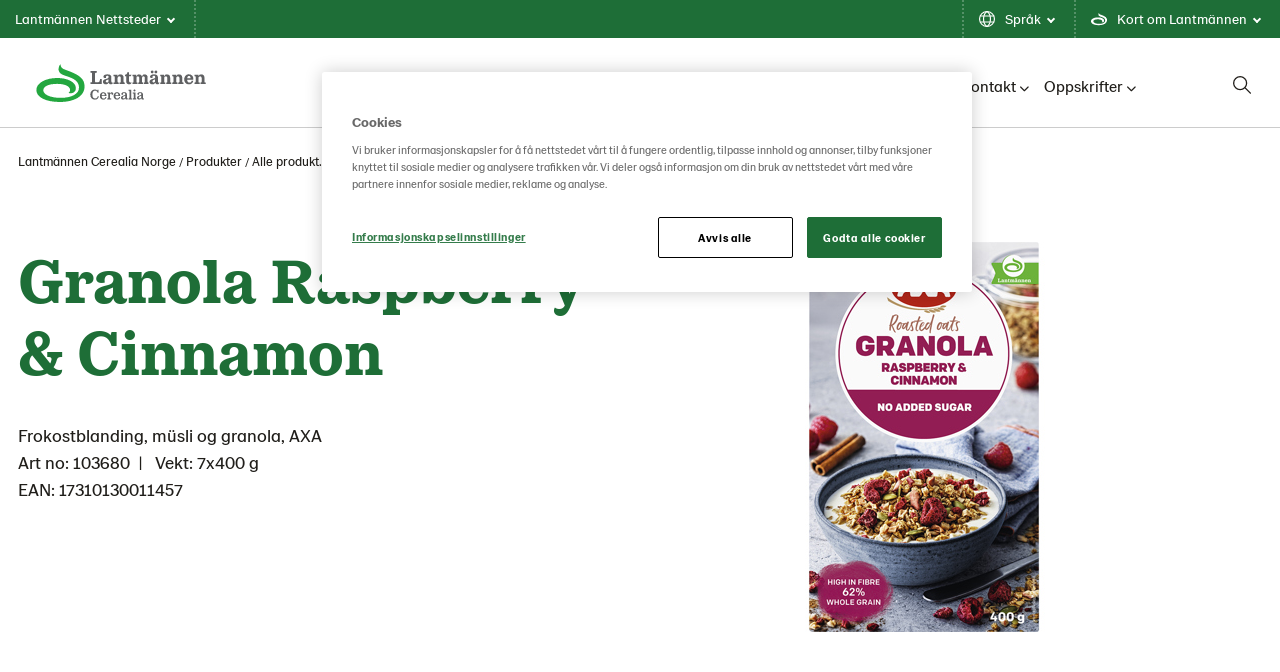

--- FILE ---
content_type: text/html; charset=utf-8
request_url: https://www.lantmannencerealia.no/produkter/alle-produkter/granola-raspberry--cinnamon/
body_size: 12177
content:

<!doctype html>

<!--[if lt IE 8]> <html class="no-js ie7 oldie" lang="no"> <![endif]-->
<!--[if IE 8]> <html class="no-js ie8 oldie" lang="no"> <![endif]-->
<!--[if IE 9]> <html class="no-js ie9 oldie" lang="no"> <![endif]-->
<!--[if gt IE 9]><!-->
<html class="no-js" lang="no">
<!--<![endif]-->
<head>
    <meta http-equiv="X-UA-Compatible" content="IE=edge" />
    <meta charset="utf-8">
    <meta name="viewport" content="width=device-width, initial-scale=1">
    <meta name="description" content="">
    
    <link rel="canonical" href="https://www.lantmannencerealia.no/produkter/alle-produkter/granola-raspberry--cinnamon/" />
    
    <link rel="alternate" href="https://www.lantmannencerealia.no/produkter/alle-produkter/granola-raspberry--cinnamon/" hreflang="no">


    <title>Granola Raspberry &amp; Cinnamon | Lantm&#xE4;nnen Cerealia Norge</title>

    <!-- HeaderIncludes / -->


    <link rel="stylesheet" href="/dist/GreenTheme/main.min.css?v=m4R1j-DznKu49QvKwD06fWeGn5j13GM_mOpUlli7XFA" />




	<script src="https://cdn-ukwest.onetrust.com/scripttemplates/otSDKStub.js"
			data-document-language="true"
			type="text/javascript"
			charset="UTF-8"
			data-domain-script="d3fb4bfb-7390-4398-a7f3-e51ed6a34761"></script>
	<script type="text/javascript">
		function OptanonWrapper() { };
	</script>
        <link rel="icon" href="/globalassets/media/lantmannen-theme/favicon/21/lantmannen.ico" sizes="32x32">
        <link rel="apple-touch-icon-precomposed" sizes="152x152" href="/globalassets/media/lantmannen-theme/favicon/21/lm-favicon-21.png?width=152&height=152&rmode=pad&format=png">
        <link rel="apple-touch-icon-precomposed" sizes="144x144" href="/globalassets/media/lantmannen-theme/favicon/21/lm-favicon-21.png?width=144&height=144&rmode=pad&format=png">
        <link rel="apple-touch-icon-precomposed" sizes="120x120" href="/globalassets/media/lantmannen-theme/favicon/21/lm-favicon-21.png?width=120&height=120&rmode=pad&format=png">
        <link rel="apple-touch-icon-precomposed" sizes="114x114" href="/globalassets/media/lantmannen-theme/favicon/21/lm-favicon-21.png?width=114&height=114&rmode=pad&format=png">
        <link rel="apple-touch-icon-precomposed" sizes="72x72" href="/globalassets/media/lantmannen-theme/favicon/21/lm-favicon-21.png?width=72&height=72&rmode=pad&format=png">
        <link rel="apple-touch-icon-precomposed" href="/globalassets/media/lantmannen-theme/favicon/21/lm-favicon-21.png?width=57&height=57&rmode=pad&format=png">
        <link rel="icon" type="image/png" href="/globalassets/media/lantmannen-theme/favicon/21/lm-favicon-21.png?width=16&height=16&rmode=pad&format=png" sizes="16x16" />
        <link rel="icon" type="image/png" href="/globalassets/media/lantmannen-theme/favicon/21/lm-favicon-21.png?width=32&height=32&rmode=pad&format=png" sizes="32x32" />
        <link rel="icon" type="image/png" href="/globalassets/media/lantmannen-theme/favicon/21/lm-favicon-21.png?width=96&height=96&rmode=pad&format=png" sizes="96x96" />
        <link rel="icon" type="image/png" href="/globalassets/media/lantmannen-theme/favicon/21/lm-favicon-21.png?width=128&height=128&rmode=pad&format=png" sizes="128x128" />
        <link rel="icon" type="image/png" href="/globalassets/media/lantmannen-theme/favicon/21/lm-favicon-21.png?width=196&height=196&rmode=pad&format=png" sizes="196x196" />
        <meta name="msapplication-square70x70logo" content="/globalassets/media/lantmannen-theme/favicon/21/lm-favicon-21.png?width=70&height=70&rmode=pad&format=png" />
        <meta name="msapplication-square150x150logo" content="/globalassets/media/lantmannen-theme/favicon/21/lm-favicon-21.png?width=150&height=150&rmode=pad&format=png" />
        <meta name="msapplication-wide310x150logo" content="/globalassets/media/lantmannen-theme/favicon/21/lm-favicon-21.png?width=310&height=150&rmode=pad&format=png" />
        <meta name="msapplication-square310x310logo" content="/globalassets/media/lantmannen-theme/favicon/21/lm-favicon-21.png?width=310&height=310&rmode=pad&format=png" />

<!-- Facebook Open Graph metadata -->
<meta property="og:title" content="Granola Raspberry & Cinnamon" />
<meta property="og:site_name" content="Lantmännen Cerealia Norge" />
<meta property="og:url" content="https://www.lantmannencerealia.no/produkter/alle-produkter/granola-raspberry--cinnamon/" />
<meta property="og:description" content="" />



<meta property="og:updated_time" content="2023-01-18T13:53:47" />


<meta name="twitter:title" content="Granola Raspberry & Cinnamon" />
<meta name="twitter:description" content="" />

        <script >
            (function (w, d, s, l, i) {
                w[l] = w[l] || [];
                w[l].push({
                    'gtm.start': new Date().getTime(),
                    event: 'gtm.js'
                });
                var f = d.getElementsByTagName(s)[0], j = d.createElement(s), dl = l != 'dataLayer' ? '&l=' + l : '';
                j.async = true;
                j.src = 'https://www.googletagmanager.com/gtm.js?id=' + i + dl;
                f.parentNode.insertBefore(j, f);
            })(window, document, 'script', 'dataLayer', 'GTM-NV95548');
        </script>

    <script defer src=https://unpkg.com/@googlemaps/markerclusterer/dist/index.min.js></script>
    <!-- / HeaderIncludes -->
    <!--[if lt IE 9]>
        <script src="https://cdnjs.cloudflare.com/ajax/libs/html5shiv/3.7/html5shiv.min.js"></script>
        <script src="https://cdnjs.cloudflare.com/ajax/libs/respond.js/1.4.2/respond.min.js"></script>
    <![endif]-->
    
    <script>
!function(T,l,y){var S=T.location,k="script",D="instrumentationKey",C="ingestionendpoint",I="disableExceptionTracking",E="ai.device.",b="toLowerCase",w="crossOrigin",N="POST",e="appInsightsSDK",t=y.name||"appInsights";(y.name||T[e])&&(T[e]=t);var n=T[t]||function(d){var g=!1,f=!1,m={initialize:!0,queue:[],sv:"5",version:2,config:d};function v(e,t){var n={},a="Browser";return n[E+"id"]=a[b](),n[E+"type"]=a,n["ai.operation.name"]=S&&S.pathname||"_unknown_",n["ai.internal.sdkVersion"]="javascript:snippet_"+(m.sv||m.version),{time:function(){var e=new Date;function t(e){var t=""+e;return 1===t.length&&(t="0"+t),t}return e.getUTCFullYear()+"-"+t(1+e.getUTCMonth())+"-"+t(e.getUTCDate())+"T"+t(e.getUTCHours())+":"+t(e.getUTCMinutes())+":"+t(e.getUTCSeconds())+"."+((e.getUTCMilliseconds()/1e3).toFixed(3)+"").slice(2,5)+"Z"}(),iKey:e,name:"Microsoft.ApplicationInsights."+e.replace(/-/g,"")+"."+t,sampleRate:100,tags:n,data:{baseData:{ver:2}}}}var h=d.url||y.src;if(h){function a(e){var t,n,a,i,r,o,s,c,u,p,l;g=!0,m.queue=[],f||(f=!0,t=h,s=function(){var e={},t=d.connectionString;if(t)for(var n=t.split(";"),a=0;a<n.length;a++){var i=n[a].split("=");2===i.length&&(e[i[0][b]()]=i[1])}if(!e[C]){var r=e.endpointsuffix,o=r?e.location:null;e[C]="https://"+(o?o+".":"")+"dc."+(r||"services.visualstudio.com")}return e}(),c=s[D]||d[D]||"",u=s[C],p=u?u+"/v2/track":d.endpointUrl,(l=[]).push((n="SDK LOAD Failure: Failed to load Application Insights SDK script (See stack for details)",a=t,i=p,(o=(r=v(c,"Exception")).data).baseType="ExceptionData",o.baseData.exceptions=[{typeName:"SDKLoadFailed",message:n.replace(/\./g,"-"),hasFullStack:!1,stack:n+"\nSnippet failed to load ["+a+"] -- Telemetry is disabled\nHelp Link: https://go.microsoft.com/fwlink/?linkid=2128109\nHost: "+(S&&S.pathname||"_unknown_")+"\nEndpoint: "+i,parsedStack:[]}],r)),l.push(function(e,t,n,a){var i=v(c,"Message"),r=i.data;r.baseType="MessageData";var o=r.baseData;return o.message='AI (Internal): 99 message:"'+("SDK LOAD Failure: Failed to load Application Insights SDK script (See stack for details) ("+n+")").replace(/\"/g,"")+'"',o.properties={endpoint:a},i}(0,0,t,p)),function(e,t){if(JSON){var n=T.fetch;if(n&&!y.useXhr)n(t,{method:N,body:JSON.stringify(e),mode:"cors"});else if(XMLHttpRequest){var a=new XMLHttpRequest;a.open(N,t),a.setRequestHeader("Content-type","application/json"),a.send(JSON.stringify(e))}}}(l,p))}function i(e,t){f||setTimeout(function(){!t&&m.core||a()},500)}var e=function(){var n=l.createElement(k);n.src=h;var e=y[w];return!e&&""!==e||"undefined"==n[w]||(n[w]=e),n.onload=i,n.onerror=a,n.onreadystatechange=function(e,t){"loaded"!==n.readyState&&"complete"!==n.readyState||i(0,t)},n}();y.ld<0?l.getElementsByTagName("head")[0].appendChild(e):setTimeout(function(){l.getElementsByTagName(k)[0].parentNode.appendChild(e)},y.ld||0)}try{m.cookie=l.cookie}catch(p){}function t(e){for(;e.length;)!function(t){m[t]=function(){var e=arguments;g||m.queue.push(function(){m[t].apply(m,e)})}}(e.pop())}var n="track",r="TrackPage",o="TrackEvent";t([n+"Event",n+"PageView",n+"Exception",n+"Trace",n+"DependencyData",n+"Metric",n+"PageViewPerformance","start"+r,"stop"+r,"start"+o,"stop"+o,"addTelemetryInitializer","setAuthenticatedUserContext","clearAuthenticatedUserContext","flush"]),m.SeverityLevel={Verbose:0,Information:1,Warning:2,Error:3,Critical:4};var s=(d.extensionConfig||{}).ApplicationInsightsAnalytics||{};if(!0!==d[I]&&!0!==s[I]){var c="onerror";t(["_"+c]);var u=T[c];T[c]=function(e,t,n,a,i){var r=u&&u(e,t,n,a,i);return!0!==r&&m["_"+c]({message:e,url:t,lineNumber:n,columnNumber:a,error:i}),r},d.autoExceptionInstrumented=!0}return m}(y.cfg);function a(){y.onInit&&y.onInit(n)}(T[t]=n).queue&&0===n.queue.length?(n.queue.push(a),n.trackPageView({})):a()}(window,document,{src: "https://js.monitor.azure.com/scripts/b/ai.2.gbl.min.js", crossOrigin: "anonymous", cfg: {instrumentationKey: 'b700b6c6-7688-4f89-ba2f-a24fd2968c45', disableCookiesUsage: false }});
</script>

</head>
<body class="green  lang-no ">
    
    <!-- BodyIncludes / -->

        <!-- Google Tag Manager / -->
        <noscript>
                <iframe src="https://www.googletagmanager.com/ns.html?id=GTM-NV95548" height="0" width="0" style="display: none; visibility: hidden"></iframe>
        </noscript>
        <!-- / Google Tag Manager -->
        <!-- Matomo -->
        <script>
            var _paq = window._paq = window._paq || [];
            /* tracker methods like "setCustomDimension" should be called before "trackPageView" */
            _paq.push(['trackPageView']);
            _paq.push(['enableLinkTracking']);
            (function () {
                var u = "https://matomo.lantmannen.com/";
                _paq.push(['setTrackerUrl', u + 'matomo.php']);
                _paq.push(['setSiteId', 122]);
                var d = document, g = d.createElement('script'), s = d.getElementsByTagName('script')[0];
                g.async = true; g.src = u + 'matomo.js'; s.parentNode.insertBefore(g, s);
            })();
        </script>
        <!-- End Matomo Code -->
        <noscript>
            <!-- Matomo Image Tracker-->
            <img referrerpolicy="no-referrer-when-downgrade" src="https://matomo.lantmannen.com/matomo.php?idsite=122&amp;rec=1" style="border:0" alt="" />
            <!-- End Matomo -->
        </noscript>
    <!-- / BodyIncludes -->

    <!-- FoodProduct / -->

    <div class="container-full">
        <header id="header">
            <div class="container">
                <!-- Site Header / -->
                
<div><div>
<div class="lm-gm">
    <div class="lm-gm__linklist">
        <ul class="lm-gm__linklist-items">
            <li class="lm-gm__linklist-item lm-gm__li-browse">
                <a class="lm-gm__li-item-a" role="button" title="browse">
                    Lantm&#xE4;nnen Nettsteder
                    <div class="lm-gm__triangle"></div>
                </a>
            </li>
                <li class="lm-gm__linklist-item">
                        <a class="lm-gm__li-item-a" role="button" title="language">
                            Spr&#xE5;k
                            <div class="lm-gm__triangle"></div>
                        </a>
                </li>

                <li class="lm-gm__linklist-item">
                    <a class="lm-gm__li-item-a" role="button" title="about">
                        Kort om Lantm&#xE4;nnen
                        <div class="lm-gm__triangle"></div>
                    </a>
                </li>   
            
        </ul>
    </div>

    <div class="lm-gm__sub-content-wrapper" style="display:none">
        <div class="lm-gm__browse-content lm-gm__sub-content">
            <p class="browse-content__current-website" data-website-label=":"></p>
            
<div class="lm-gm__browse-wrapper"><div>

<!-- Content / -->
<div id="4990270" class="content">
            <span class="content-title">Lantm&#xE4;nnen</span>
    <div class="content-body">
        



<picture class="image">
    <!--[if IE 9]><video style="display: none;"><![endif]-->
    <source srcset="https://www.lantmannencerealia.com/globalassets/media/lantmannen-theme/icon/lantmannen-corp.svg?width=1180&amp;rmode=min" media="(min-width: 1366px)">
    <source srcset="https://www.lantmannencerealia.com/globalassets/media/lantmannen-theme/icon/lantmannen-corp.svg?width=870&amp;rmode=min" media="(min-width: 768px)">
    <!--[if IE 9]></video><![endif]-->
    <img src="https://www.lantmannencerealia.com/globalassets/media/lantmannen-theme/icon/lantmannen-corp.svg?width=600&rmode=min" loading="lazy" />
</picture>
<div>
<div class="callout callout-websites">
<div class="callout-wrap">
<div class="callout-body">
<div class="callout-text">
<p>Lantm&auml;nnen er et landbrukskooperativ og er ledende i Nord-Europa innenfor jordbruk, maskiner, bioenergi og matvarer.&nbsp;&nbsp;</p>
</div>
</div>
</div>
</div>
</div>
<ul>
<li><a href="https://www.lantmannen.no/" target="_blank" rel="noopener">Lantm&auml;nnen</a></li>
</ul>
    </div>
</div>
<!-- / Content -->
</div><div>

<!-- Content / -->
<div id="4990271" class="content">
            <span class="content-title">Jordbruk</span>
    <div class="content-body">
        



<picture class="image">
    <!--[if IE 9]><video style="display: none;"><![endif]-->
    <source srcset="https://www.lantmannencerealia.com/globalassets/media/lantmannen-theme/icon/div-lantbruk.svg?width=1180&amp;rmode=min" media="(min-width: 1366px)">
    <source srcset="https://www.lantmannencerealia.com/globalassets/media/lantmannen-theme/icon/div-lantbruk.svg?width=870&amp;rmode=min" media="(min-width: 768px)">
    <!--[if IE 9]></video><![endif]-->
    <img src="https://www.lantmannencerealia.com/globalassets/media/lantmannen-theme/icon/div-lantbruk.svg?width=600&rmode=min" loading="lazy" />
</picture>
<p>Landbruksdivisjonen utgj&oslash;r Lantm&auml;nnens kjernevirksomhet, og vi tilbyr produkter og tjenester som fremmer et sterkt og konkurransekraftig jordbruk.</p>
<ul>
<li><a href="https://www.lantmannenlantbrukmaskin.se/" target="_blank" rel="noopener">Lantm&auml;nnen Lantbruk</a></li>
</ul>
    </div>
</div>
<!-- / Content -->
</div><div>

<!-- Content / -->
<div id="4990297" class="content">
            <span class="content-title">Maskiner</span>
    <div class="content-body">
        



<picture class="image">
    <!--[if IE 9]><video style="display: none;"><![endif]-->
    <source srcset="https://www.lantmannencerealia.com/globalassets/media/lantmannen-theme/icon/div-maskin.svg?width=1180&amp;rmode=min" media="(min-width: 1366px)">
    <source srcset="https://www.lantmannencerealia.com/globalassets/media/lantmannen-theme/icon/div-maskin.svg?width=870&amp;rmode=min" media="(min-width: 768px)">
    <!--[if IE 9]></video><![endif]-->
    <img src="https://www.lantmannencerealia.com/globalassets/media/lantmannen-theme/icon/div-maskin.svg?width=600&rmode=min" loading="lazy" />
</picture>
<p>Maskindivisjonen best&aring;r av tre forretningsomr&aring;der: Lantm&auml;nnen Maskin med landbruksmaskiner, Swecon med anleggsmaskiner og Agro Oil med sm&oslash;remidler.</p>
<ul>
<li><a href="https://www.lantmannenlantbrukmaskin.se/maskin/" target="_blank" rel="noopener">Lantm&auml;nnen Maskin</a></li>
</ul>
    </div>
</div>
<!-- / Content -->
</div><div>

<!-- Content / -->
<div id="4990351" class="content">
            <span class="content-title">Energi</span>
    <div class="content-body">
        



<picture class="image">
    <!--[if IE 9]><video style="display: none;"><![endif]-->
    <source srcset="https://www.lantmannencerealia.com/globalassets/media/lantmannen-theme/icon/div-energi.svg?width=1180&amp;rmode=min" media="(min-width: 1366px)">
    <source srcset="https://www.lantmannencerealia.com/globalassets/media/lantmannen-theme/icon/div-energi.svg?width=870&amp;rmode=min" media="(min-width: 768px)">
    <!--[if IE 9]></video><![endif]-->
    <img src="https://www.lantmannencerealia.com/globalassets/media/lantmannen-theme/icon/div-energi.svg?width=600&rmode=min" loading="lazy" />
</picture>
<p>Energidivisjonen er Sveriges st&oslash;rste produsent av bioenergiprodukter.</p>
<ul>
<li><a title="Lantm&auml;nnen Biorefineries" href="https://www.lantmannenbiorefineries.se/" target="_blank" rel="noopener">Lantm&auml;nnen Biorefineries</a></li>
<li><a href="https://www.aspen.no/" target="_blank" rel="noopener">Aspen</a></li>
</ul>
    </div>
</div>
<!-- / Content -->
</div><div>

<!-- Content / -->
<div id="4990357" class="content">
            <span class="content-title">Mat</span>
    <div class="content-body">
        



<picture class="image">
    <!--[if IE 9]><video style="display: none;"><![endif]-->
    <source srcset="https://www.lantmannencerealia.com/globalassets/media/lantmannen-theme/icon/div-livsmedel.svg?width=1180&amp;rmode=min" media="(min-width: 1366px)">
    <source srcset="https://www.lantmannencerealia.com/globalassets/media/lantmannen-theme/icon/div-livsmedel.svg?width=870&amp;rmode=min" media="(min-width: 768px)">
    <!--[if IE 9]></video><![endif]-->
    <img src="https://www.lantmannencerealia.com/globalassets/media/lantmannen-theme/icon/div-livsmedel.svg?width=600&rmode=min" loading="lazy" />
</picture>
<p>Matvaredivisjonen utvikler, prosesserer og markedsf&oslash;rer produkter som omfatter mel, frokostprodukter, pasta, frossent og ferskt br&oslash;d, knekkebr&oslash;d og ferdigmatm&aring;ltider.</p>
<ul>
<li>​<a href="/" target="_blank" rel="noopener">Lantm&auml;nnen Cerealia</a></li>
<li><a href="https://www.lantmannen-unibake.com/?selectedCountry=global" target="_blank" rel="noopener">Lantm&auml;nnen Unibake</a></li>
<li><a href="https://www.scansverige.se/" target="_blank" rel="noopener">Scan Sverige</a></li>
</ul>
    </div>
</div>
<!-- / Content -->
</div></div>
        </div>

        <div class="lm-gm__services-content lm-gm__sub-content">
            

        </div>

        <div class="lm-gm__language-content lm-gm__sub-content" >
                <h2 class="language-content__header">Spr&#xE5;k</h2>
                <div class="language-content__link-wrapper">  
                    <div class="language-content four-column">
                        <div class="language-content__link-item">
                            <a class="language-content__link " href="https://www.lantmannencerealia.dk/">
                                Dansk
                            </a>
                        </div>
                        <div class="language-content__link-item">
                            <a class="language-content__link " href="https://www.lantmannencerealia.com/">
                                English
                            </a>
                        </div>
                        <div class="language-content__link-item">
                            <a class="language-content__link selected" href="/">
                                Norsk
                            </a>
                        </div>
                        <div class="language-content__link-item">
                            <a class="language-content__link " href="https://www.lantmannencerealia.fi/">
                                Suomi
                            </a>
                        </div>
                        <div class="language-content__link-item">
                            <a class="language-content__link " href="https://www.lantmannencerealia.se/">
                                Svenska
                            </a>
                        </div>
                    </div>
                </div>  
        </div>
        
        <div class="lm-gm__about-content lm-gm__sub-content">
            <div class="lm-gm-about__text">
                
<div><div>

<!-- Content / -->
<div id="4990360" class="content">
            <span class="content-title">En stor familie</span>
    <div class="content-body">
        

<p>Lantm&auml;nnen er et landbrukskooperativ basert p&aring; de dype kunnskapene som v&aring;re g&aring;rdbrukere har bygget opp gjennom generasjoner. Sammen arbeider vi for et livskraftig jordbruk. Sammen tar vi ansvar fra jord til bord.</p>
    </div>
</div>
<!-- / Content -->
</div><div>

<!-- Content / -->
<div id="4990361" class="content">
            <span class="content-title">Fra jord til bord</span>
    <div class="content-body">
        

<p>Med utgangspunkt i &aring;keren og virksomheter i verdikjeden fra jord til bord er vi med hele veien fra s&aring;ing og innh&oslash;sting &ndash; til maten p&aring; v&aring;re bord, f&ocirc;r til v&aring;re dyr og klimasmart biobrensel.</p>
    </div>
</div>
<!-- / Content -->
</div><div>

<!-- Content / -->
<div id="4990362" class="content">
            <span class="content-title">Lokalt og globalt</span>
    <div class="content-body">
        

<p>Vi eies av svenske g&aring;rdbrukere og har v&aring;rt grunnlag i Sverige, med &Oslash;stersj&oslash;omr&aring;det som v&aring;rt utvidede hjemmemarked. Vi har et sterkt internasjonalt n&aelig;rv&aelig;r, og uansett land og sted tar vi alltid samme ansvar.</p>
    </div>
</div>
<!-- / Content -->
</div><div>

<!-- Content / -->
<div id="4990363" class="content">
            <span class="content-title">Forskning for fremtiden</span>
    <div class="content-body">
        

<p>Vi driver forskning og satser p&aring; innovasjon for morgendagens landbruk, bioenergi og fremtidens mat. Innovasjon er avgj&oslash;rende for &aring; l&oslash;se dagens og fremtidens utfordringer, og derfor har Lantm&auml;nnen ogs&aring; en egen forskningsstiftelse.</p>
    </div>
</div>
<!-- / Content -->
</div><div>

<!-- Content / -->
<div id="4990364" class="content">
            <span class="content-title">Se etter spiren</span>
    <div class="content-body">
        

<p>Lantm&auml;nnens gr&oslash;nne spire finnes p&aring; v&aring;re forpakninger. Produktene kan v&aelig;re forskjellige, men alle skal kunne f&oslash;le seg trygge p&aring; at vi alltid minimerer p&aring;virkningen p&aring; milj&oslash;et og menneskene. Hvis spiren finnes p&aring; pakken, kan du v&aelig;re sikker p&aring; at det er Bra Mat fra Lantm&auml;nnen.</p>
    </div>
</div>
<!-- / Content -->
</div></div>
            </div>
            <div class="lm-gm-about__animations"></div>
        </div>
    </div>
</div>

<script type="text/javascript">
    window.lmGm = {
        assetsBaseUrl: 'https://www.lantmannencerealia.com'
    };
</script>
</div></div>
                <!-- / Site Header -->
                <section class="section section-columns-3 section-navigation-header">
                    <div class="sh sh__container">
                        <div class="sh sh__logo">
                            
<div class="logo" itemscope="" itemtype="http://schema.org/logo">
    <a class="logo-link" href="/">
        <meta itemprop="logo" content="/globalassets/media/lantmannen-theme/logo-21/cerealia/lm_cerealia_rgb.svg">

            <picture class="logo-image">
                <!--[if IE 9]><video style="display: none;"><![endif]-->
                <source srcset="/globalassets/media/lantmannen-theme/logo-21/cerealia/lm_cerealia_rgb.svg" media="(min-width: 992px)">
                <source srcset="/globalassets/media/lantmannen-theme/logo-21/cerealia/lm_cerealia_rgb.svg" media="(min-width: 768px)">
                <source srcset="/globalassets/media/lantmannen-theme/logo-21/cerealia/lm_cerealia_rgb.svg" media="(min-width: 320px)">
                <!--[if IE 9]></video><![endif]-->
                <img srcset="/globalassets/media/lantmannen-theme/logo-21/cerealia/lm_cerealia_rgb.svg">
            </picture>
    </a>
</div>

                        </div>
                        <div class="sh sh__nav">
                            <div class="navigation navigation--megamenu">
    <ul class="navigation__list">
            <li class="navigation__item ">
                        <a class="menuitem__disabled" href="/for-din-virksomhet/">For din virksomhet</a>
            </li>
            <li class="navigation__item active">
                        <a class="navigation__item-title" href="/produkter/">Produkter<i class="fa-solid fa-chevron-down"></i></a>
                        <div class="navigation__megamenu">
                            <a class="top__link" href="/produkter/">
                                <h2 class="navigation__megamenu-heading">
                                    Produkter
                                    <span class="navigation__megamenu-heading-arrow"></span>
                                </h2>
                                <p class="navigation__item-description">
                                    Vi utvikler v&#xE5;res sortiment med innovasjon, b&#xE6;rekraft og sunnhet som n&#xF8;kkelord. Etter omfattende kvalitetskontroll skaper vi det, som vi hos Lantm&#xE4;nnen kaller god mat.
                                    <span class="callout-inlinelink" href="/produkter/">
                                        Les Mer
                                    </span>
                                </p>
                            </a>
                                <section class="section section-columns-4">
                                    <div class="section-container">

                                                    <div class="section-column section-column-1">
                                                        <a href="/produkter/bageriprodukter/"  class="subitem__link">
                                                            <div class="navigation__item-img-container">
                                                                <img class="navigation__item-img" src="/siteassets/3.-produkter/no/teaser-bakeriprodukter.jpg?width=370&amp;rmode=Crop&amp;height=180" alt="V&#xE5;re Bakeri/Industriprodukter" />

                                                            </div>
                                                            <h3 class="navigation__item-heading">
                                                                Bakeriprodukter
                                                            </h3>
                                                            <small class="navigation__itemdescription">
                                                                <p>For deg som jobber i bakeri, konditori eller industribakeri.</p>
                                                            </small>
                                                        </a>
                                                    </div>
                                                    <div class="section-column section-column-2">
                                                        <a href="/produkter/foodserviceprodukter/"  class="subitem__link">
                                                            <div class="navigation__item-img-container">
                                                                <img class="navigation__item-img" src="/siteassets/3.-produkter/teaser-foodservice-produkter3.jpg?width=370&amp;rmode=Crop&amp;height=180" alt="Foodserviceprodukter" />

                                                            </div>
                                                            <h3 class="navigation__item-heading">
                                                                Foodserviceprodukter
                                                            </h3>
                                                            <small class="navigation__itemdescription">
                                                                <p>For deg som jobber i offentlig sektor, hotell, eller restaurant.</p>
<p>&nbsp;</p>
                                                            </small>
                                                        </a>
                                                    </div>
                                                    <div class="section-column section-column-3">
                                                        <a href="/produkter/aldri-lei-av-pizza/"  class="subitem__link">
                                                            <div class="navigation__item-img-container">
                                                                <img class="navigation__item-img" src="/siteassets/3.-produkter/no/aldri-lei-av-pizza/teaser-pro2.jpg?width=370&amp;rmode=Crop&amp;height=180" alt="Aldri lei av pizza" />

                                                            </div>
                                                            <h3 class="navigation__item-heading">
                                                                Aldri lei av pizza
                                                            </h3>
                                                            <small class="navigation__itemdescription">
                                                                <p>Foodservice tar steget videre med et helt nytt melkonsept! Regal lanserer en serie med 2kg mel for proffbakeren, som gj&oslash;r det enklere &aring; f&aring; det samme resultatet hver gang.<br />For &aring; lese mer om hvordan f&aring; den perfekte pizzabunn hver gang &ndash; les her!</p>
                                                            </small>
                                                        </a>
                                                    </div>

                                            <div class="section-column section-column-4">
                                                <div class="linklist">
                                                    <div class="linklist-title">
                                                        Mer innhold
                                                    </div>
                                                    <ul class="linklist-items">
                                                            <li class="linklist-item">
                                                                <a href="/produkter/best-bakst-hver-gang/" target="">Best Bakst hver gang!</a>
                                                            </li>
                                                            <li class="linklist-item">
                                                                <a href="/produkter/hva-er-pain-paillasse/" target="">Hva er Pain Paillasse&#xAE;?</a>
                                                            </li>
                                                            <li class="linklist-item">
                                                                <a href="/produkter/vare-produktkataloger/" target="">V&#xE5;re produktkataloger</a>
                                                            </li>
                                                            <li class="linklist-item">
                                                                <a href="/produkter/vare-produktkataloger2/" target="">V&#xE5;re produktkataloger(2)</a>
                                                            </li>
                                                    </ul>
                                                </div>
                                            </div>
                                    </div>
                                </section>
                        </div>
            </li>
            <li class="navigation__item ">
                        <a class="navigation__item-title" href="/barekraft/">B&#xE6;rekraft<i class="fa-solid fa-chevron-down"></i></a>
                        <div class="navigation__megamenu">
                            <a class="top__link" href="/barekraft/">
                                <h2 class="navigation__megamenu-heading">
                                    B&#xE6;rekraft
                                    <span class="navigation__megamenu-heading-arrow"></span>
                                </h2>
                                <p class="navigation__item-description">
                                    V&#xE5;re produkter skal ikke bare smake godt og v&#xE6;re bra for din virksomhet. N&#xE5;r du serverer et av v&#xE5;re produkter kan du v&#xE6;re sikker p&#xE5; at det er b&#xE6;rekraftig og sunt, b&#xE5;de for milj&#xF8;et og for dine gjester.
                                    <span class="callout-inlinelink" href="/barekraft/">
                                        Les Mer
                                    </span>
                                </p>
                            </a>
                                <section class="section section-columns-4">
                                    <div class="section-container">

                                                    <div class="section-column section-column-1">
                                                        <a href="/barekraft/sertifikater-moller-og-produksjonsanlegg/"  class="subitem__link">
                                                            <div class="navigation__item-img-container">
                                                                <img class="navigation__item-img" src="/siteassets/4.-hallbarhet/certifikat.jpg?width=370&amp;rmode=Crop&amp;height=180" alt="Sertifikater, m&#xF8;ller og produksjonsanlegg" />

                                                            </div>
                                                            <h3 class="navigation__item-heading">
                                                                Sertifikater
                                                            </h3>
                                                            <small class="navigation__itemdescription">
                                                                <p>I Lantm&auml;nnen Cerealia setter vi matvaresikkerheten f&oslash;rst &ndash; derfor er alle v&aring;re nordiske anlegg BRC- og &Oslash;kosertifisert.</p>
                                                            </small>
                                                        </a>
                                                    </div>
                                                    <div class="section-column section-column-2">
                                                        <a href="/barekraft/science-based-climate-targets/"  class="subitem__link">
                                                            <div class="navigation__item-img-container">
                                                                <img class="navigation__item-img" src="/siteassets/4.-hallbarhet/sbti/teaser-sbti2.jpg?width=370&amp;rmode=Crop&amp;height=180" alt="Science Based Climate Targets" />

                                                            </div>
                                                            <h3 class="navigation__item-heading">
                                                                V&#xE5;re klimam&#xE5;l
                                                            </h3>
                                                            <small class="navigation__itemdescription">
                                                                <p>Hos Lantm&auml;nnen Cerealia er vi avhenginge av &nbsp;b&aelig;rekraftige og sunne g&aring;rder med gode avlinger. Det er derfor en integrert del av v&aring;r virksomhet &aring; kontinuerlig s&oslash;ke &aring; redusere v&aring;r klimap&aring;virkning.</p>
                                                            </small>
                                                        </a>
                                                    </div>

                                    </div>
                                </section>
                        </div>
            </li>
            <li class="navigation__item ">
                        <a class="navigation__item-title" href="/om-lantmannen-cerealia/">Om Lantm&#xE4;nnen Cerealia<i class="fa-solid fa-chevron-down"></i></a>
                        <div class="navigation__megamenu">
                            <a class="top__link" href="/om-lantmannen-cerealia/">
                                <h2 class="navigation__megamenu-heading">
                                    Om Lantm&#xE4;nnen Cerealia
                                    <span class="navigation__megamenu-heading-arrow"></span>
                                </h2>
                                <p class="navigation__item-description">
                                    Lantm&#xE4;nnen Cerealia inng&#xE5;r i Lantm&#xE4;nnen, et jordbrukssamvirke som eies av 17 000 jordbrukere, og med virksomheter i hele verdikjeden fra jord til bord.
                                    <span class="callout-inlinelink" href="/om-lantmannen-cerealia/">
                                        Les Mer
                                    </span>
                                </p>
                            </a>
                                <section class="section section-columns-4">
                                    <div class="section-container">

                                                    <div class="section-column section-column-1">
                                                        <a href="/om-lantmannen-cerealia/var-virksomhet/"  class="subitem__link">
                                                            <div class="navigation__item-img-container">
                                                                <img class="navigation__item-img" src="/siteassets/5.-om-oss/var-verksamhet/teaser-var-varksamhet.jpg?width=370&amp;rmode=Crop&amp;height=180" alt="V&#xE5;r virksomhet" />

                                                            </div>
                                                            <h3 class="navigation__item-heading">
                                                                V&#xE5;r virksomhet
                                                            </h3>
                                                            <small class="navigation__itemdescription">
                                                                <p>I Lantm&auml;nnen Cerealia utvikler, produserer og markedsf&oslash;rer vi et stort sortiment av produkter av h&oslash;y kvalitet, med basis i nordisk korn. Med klassiske varemerker som Regal, AXA og Sopps har vi noen av Norges mest utbredte og popul&aelig;re produkter.</p>
                                                            </small>
                                                        </a>
                                                    </div>
                                                    <div class="section-column section-column-2">
                                                        <a href="/om-lantmannen-cerealia/karriere-hos-lantmannen-cerealia/"  class="subitem__link">
                                                            <div class="navigation__item-img-container">
                                                                <img class="navigation__item-img" src="/siteassets/5.-om-oss/karriar/teaser-karriar2.jpg?width=370&amp;rmode=Crop&amp;height=180" alt="Karriere hos Lantm&#xE4;nnen Cerealia" />

                                                            </div>
                                                            <h3 class="navigation__item-heading">
                                                                Karriere hos Lantm&#xE4;nnen Cerealia
                                                            </h3>
                                                            <small class="navigation__itemdescription">
                                                                <p>Lantm&auml;nnen Cerealia er en ledende nordisk matvarevirksomhet med ansatte innenfor salg, markedsf&oslash;ring og innovasjon, HR og kommunikasjon, vareflyt og finans i Norden og Ukraina.</p>
                                                            </small>
                                                        </a>
                                                    </div>
                                                    <div class="section-column section-column-3">
                                                        <a href="/om-lantmannen-cerealia/vare-varemerker/"  class="subitem__link">
                                                            <div class="navigation__item-img-container">
                                                                <img class="navigation__item-img" src="/siteassets/5.-om-oss/vara-varumarken/banner-cerealia-products-2024.jpg?width=370&amp;rmode=Crop&amp;height=180" alt="V&#xE5;re varemerker" />

                                                            </div>
                                                            <h3 class="navigation__item-heading">
                                                                V&#xE5;re varemerker
                                                            </h3>
                                                            <small class="navigation__itemdescription">
                                                                <p>V&aring;re forbrukervaremerker er velkjente og popul&aelig;re, og de har v&aelig;rt p&aring; markedet lenge i Norge. Mel fra Regal, m&uuml;sli fra AXA og pasta fra Sopps er eksempler p&aring; v&aring;re produkter.</p>
                                                            </small>
                                                        </a>
                                                    </div>

                                            <div class="section-column section-column-4">
                                                <div class="linklist">
                                                    <div class="linklist-title">
                                                        Mer innhold
                                                    </div>
                                                    <ul class="linklist-items">
                                                            <li class="linklist-item">
                                                                <a href="/om-lantmannen-cerealia/her-finnes-vi/" target="">Her finnes vi</a>
                                                            </li>
                                                            <li class="linklist-item">
                                                                <a href="/om-lantmannen-cerealia/var-historie/" target="">V&#xE5;r historie</a>
                                                            </li>
                                                    </ul>
                                                </div>
                                            </div>
                                    </div>
                                </section>
                        </div>
            </li>
            <li class="navigation__item ">
                        <a class="navigation__item-title" href="/kontakt/">Kontakt<i class="fa-solid fa-chevron-down"></i></a>
                        <div class="navigation__megamenu">
                            <a class="top__link" href="/kontakt/">
                                <h2 class="navigation__megamenu-heading">
                                    Kontakt
                                    <span class="navigation__megamenu-heading-arrow"></span>
                                </h2>
                                <p class="navigation__item-description">
                                    Vi vil alltid v&#xE6;re tilgjengelig for deg som vil kontakte oss. Uansett om du er kunde, forbruker eller bare nysgjerrig p&#xE5; virksomheten v&#xE5;r, finner du kontaktopplysninger til oss nedenfor.
                                    <span class="callout-inlinelink" href="/kontakt/">
                                        Les Mer
                                    </span>
                                </p>
                            </a>
                                <section class="section section-columns-4">
                                    <div class="section-container">

                                                    <div class="section-column section-column-1">
                                                        <a href="/kontakt/foodservice/"  class="subitem__link">
                                                            <div class="navigation__item-img-container">
                                                                <img class="navigation__item-img" src="/siteassets/6.-kontakt/teaser-foodservice-kontakt.jpg?width=370&amp;rmode=Crop&amp;height=180" alt="Foodservice" />

                                                            </div>
                                                            <h3 class="navigation__item-heading">
                                                                Kontakt Foodservice
                                                            </h3>
                                                            <small class="navigation__itemdescription">
                                                                <p>Kontakt oss gjerne med sp&oslash;rsm&aring;l om eller &oslash;nsker for v&aring;re storkj&oslash;kkenprodukter eller oppskrifter. Du kan ogs&aring; maile eller ringe v&aring;re selgere, som er tilgjengelig og hjelper deg med stort og sm&aring;tt.</p>
                                                            </small>
                                                        </a>
                                                    </div>
                                                    <div class="section-column section-column-2">
                                                        <a href="/kontakt/kontakt-bakeri/"  class="subitem__link">
                                                            <div class="navigation__item-img-container">
                                                                <img class="navigation__item-img" src="/siteassets/6.-kontakt/teasers-kontakt-bageri.jpg?width=370&amp;rmode=Crop&amp;height=180" alt="Kontakt bakeri" />

                                                            </div>
                                                            <h3 class="navigation__item-heading">
                                                                Kontakt bakeri
                                                            </h3>
                                                            <small class="navigation__itemdescription">
                                                                <p>Kontakte oss gjerne for &aring; legge inn en bestilling eller for &aring; f&aring; mer informasjon.</p>
                                                            </small>
                                                        </a>
                                                    </div>
                                                    <div class="section-column section-column-3">
                                                        <a href="/kontakt/retail/"  class="subitem__link">
                                                            <div class="navigation__item-img-container">
                                                                <img class="navigation__item-img" src="/siteassets/6.-kontakt/retail/teaser-dagligvaruhandel.png?width=370&amp;rmode=Crop&amp;height=180" alt="Retail" />

                                                            </div>
                                                            <h3 class="navigation__item-heading">
                                                                Kontakt Retail
                                                            </h3>
                                                            <small class="navigation__itemdescription">
                                                                <p>Lantm&auml;nnen Cerealias produktportef&oslash;lje best&aring;r av velkjente varemerker, som Regal, Sopps, AXA, Start!, FINN CRISP, GoGreen med flere. Her finner du kontaktopplysninger for &aring; legge inn en ordre eller ta kontakt med v&aring;r forbrukerkontakt.</p>
                                                            </small>
                                                        </a>
                                                    </div>

                                            <div class="section-column section-column-4">
                                                <div class="linklist">
                                                    <div class="linklist-title">
                                                        Mer innhold
                                                    </div>
                                                    <ul class="linklist-items">
                                                            <li class="linklist-item">
                                                                <a href="/kontakt/kontakt-eksport/" target="">Kontakt Eksport</a>
                                                            </li>
                                                            <li class="linklist-item">
                                                                <a href="/kontakt/presse-og-media/" target="">Presse og Media</a>
                                                            </li>
                                                            <li class="linklist-item">
                                                                <a href="/kontakt/sponsring/" target="">Sponsing</a>
                                                            </li>
                                                    </ul>
                                                </div>
                                            </div>
                                    </div>
                                </section>
                        </div>
            </li>
            <li class="navigation__item ">
                        <a class="navigation__item-title" href="/oppskrifter/">Oppskrifter<i class="fa-solid fa-chevron-down"></i></a>
                        <div class="navigation__megamenu">
                            <a class="top__link" href="/oppskrifter/">
                                <h2 class="navigation__megamenu-heading">
                                    V&#xE5;res oppskrifter
                                    <span class="navigation__megamenu-heading-arrow"></span>
                                </h2>
                                <p class="navigation__item-description">
                                    
                                    <span class="callout-inlinelink" href="/oppskrifter/">
                                        Les Mer
                                    </span>
                                </p>
                            </a>
                                <section class="section section-columns-4">
                                    <div class="section-container">

                                                    <div class="section-column section-column-1">
                                                        <a href="/oppskrifter/polsebrod/" class="subitem__link">
                                                            <div class="navigation__item-img-container">
                                                                <img class="navigation__item-img" src="" alt="Oppskrifter" />
                                                                <h3 class="navigation__item-heading">
                                                                    P&#xF8;lsebr&#xF8;d
                                                                </h3>
                                                            </div>
                                                            <small class="navigation__itemdescription">
                                                                
                                                            </small>
                                                            <span class="callout-inlinelink">
                                                                
                                                            </span>
                                                        </a>
                                                    </div>
                                                    <div class="section-column section-column-2">
                                                        <a href="/oppskrifter/epleterte/" class="subitem__link">
                                                            <div class="navigation__item-img-container">
                                                                <img class="navigation__item-img" src="" alt="Oppskrifter" />
                                                                <h3 class="navigation__item-heading">
                                                                    Epleterte
                                                                </h3>
                                                            </div>
                                                            <small class="navigation__itemdescription">
                                                                
                                                            </small>
                                                            <span class="callout-inlinelink">
                                                                
                                                            </span>
                                                        </a>
                                                    </div>
                                                    <div class="section-column section-column-3">
                                                        <a href="/oppskrifter/focaccia-med-pepper-og-oliven/" class="subitem__link">
                                                            <div class="navigation__item-img-container">
                                                                <img class="navigation__item-img" src="" alt="Oppskrifter" />
                                                                <h3 class="navigation__item-heading">
                                                                    Focaccia med pepper og oliven
                                                                </h3>
                                                            </div>
                                                            <small class="navigation__itemdescription">
                                                                
                                                            </small>
                                                            <span class="callout-inlinelink">
                                                                
                                                            </span>
                                                        </a>
                                                    </div>

                                            <div class="section-column section-column-4">
                                                <div class="linklist">
                                                    <div class="linklist-title">
                                                        Mer innhold
                                                    </div>
                                                    <ul class="linklist-items">
                                                            <li class="linklist-item">
                                                                <a href="/oppskrifter/hel-blomkal-med-chermoula/" target="">Hel blomk&#xE5;l med Chermoula</a>
                                                            </li>
                                                            <li class="linklist-item">
                                                                <a href="/oppskrifter/ertedipp-med-pitabrod/" target="">Ertedipp med pitabr&#xF8;d</a>
                                                            </li>
                                                            <li class="linklist-item">
                                                                <a href="/oppskrifter/finn-crisps-med-linsedipp/" target="">FINN CRISPs med Linsedipp</a>
                                                            </li>
                                                            <li class="linklist-item">
                                                                <a href="/oppskrifter/norsk-landbrod/" target="">Norsk Landbr&#xF8;d</a>
                                                            </li>
                                                            <li class="linklist-item">
                                                                <a href="/oppskrifter/steinbaktbrod-med-gresskarkjerner/" target="">Steinbaktbr&#xF8;d med Gresskarkjerner</a>
                                                            </li>
                                                            <li class="linklist-item">
                                                                <a href="/oppskrifter/frobrod/" target="">Fr&#xF8;br&#xF8;d</a>
                                                            </li>
                                                            <li class="linklist-item">
                                                                <a href="/oppskrifter/havrebrod/" target="">Norsk Havrebr&#xF8;d</a>
                                                            </li>
                                                            <li class="linklist-item">
                                                                <a href="/oppskrifter/grove-briks/" target="">Grove Briks</a>
                                                            </li>
                                                            <li class="linklist-item">
                                                                <a href="/oppskrifter/wienerbrod/" target="">Wienerbr&#xF8;d</a>
                                                            </li>
                                                            <li class="linklist-item">
                                                                <a href="/oppskrifter/norsk-grovbrod/" target="">Norsk grovbr&#xF8;d</a>
                                                            </li>
                                                            <li class="linklist-item">
                                                                <a href="/oppskrifter/barnas-brod/" target="">Barnas br&#xF8;d</a>
                                                            </li>
                                                    </ul>
                                                </div>
                                            </div>
                                    </div>
                                </section>
                        </div>
            </li>
    </ul>
</div>

                        </div>
                        <div class="sh sh__searchnav">
                            


<div class="findquery itemscope findquery--navigation" itemtype="http://schema.org/WebSite">
    <meta itemprop="url" content="https://www.lantmannencerealia.com/">
    <form clasS="searchForm" action="/sok/" method="GET" itemprop="potentialAction" itemscope itemtype="http://schema.org/SearchAction">
        <meta itemprop="target" content="/sok/?q={q}" />
            <h2 class="findquery-title">S&#xF8;k</h2>
        <div class="findquery-query">
            <div class="queryInput">
                <input type="text" tabindex="1" placeholder="S&#xF8;k" list="autolist" name="q" autocomplete="off" class="autocomplete findquery-query-input" required itemprop="query-input" />
            </div>
                <button type="button" tabindex="2" title="S&#xF8;k" class="findquery-query-btn"></button>
        </div>
    </form>
</div>
                            <nav class="navigation navigation-hamburger" role="navigation">
                                <a href="javascript:void(0)" class="hamburger-button" id="hamburger-button">
                                    <span class="hamburger-button__title">Meny</span>
                                    <div class="hamburger-button__icon">
                                        <span></span>
                                        <span></span>
                                        <span></span>
                                        <span></span>
                                    </div>
                                </a>
                                <ul class="navigation__list" style="top: 128px; left: 1119px;">
                                    
    <li class="navigation__item navigation__item--1 ">
        <a class="navigation__item-title " href="/for-din-virksomhet/">
            For din virksomhet
        </a>

    </li>
    <li class="navigation__item navigation__item--1 is-selected">
        <a class="navigation__item-title " href="/produkter/">
            Produkter
        </a>
            <a href="#" class="navigation__expand-button">
                <i class="navigation__expand-button-icon"></i>
            </a>
            <ul class="navigation__list--2">
                    <li class="navigation__item navigation__item--2 ">
                        <a class="navigation__item-title " href="/produkter/bageriprodukter/">
                            V&#xE5;re Bakeri/Industriprodukter
                        </a>
                        <ul class="navigation__list--2">

                            
                        </ul>


                    </li>
                    <li class="navigation__item navigation__item--2 ">
                        <a class="navigation__item-title " href="/produkter/foodserviceprodukter/">
                            Foodserviceprodukter
                        </a>
                        <ul class="navigation__list--2">

                            
                        </ul>


                    </li>
                    <li class="navigation__item navigation__item--2 ">
                        <a class="navigation__item-title " href="/produkter/aldri-lei-av-pizza/">
                            Aldri lei av pizza
                        </a>
                        <ul class="navigation__list--2">

                            
                        </ul>


                    </li>
                    <li class="navigation__item navigation__item--2 ">
                        <a class="navigation__item-title " href="/produkter/best-bakst-hver-gang/">
                            Best Bakst hver gang!
                        </a>
                        <ul class="navigation__list--2">

                            
                        </ul>


                    </li>
                    <li class="navigation__item navigation__item--2 ">
                        <a class="navigation__item-title " href="/produkter/hva-er-pain-paillasse/">
                            Hva er Pain Paillasse&#xAE;?
                        </a>
                        <ul class="navigation__list--2">

                            
                        </ul>


                    </li>
                    <li class="navigation__item navigation__item--2 ">
                        <a class="navigation__item-title " href="/produkter/vare-produktkataloger/">
                            V&#xE5;re produktkataloger
                        </a>
                        <ul class="navigation__list--2">

                            
                        </ul>


                    </li>
                    <li class="navigation__item navigation__item--2 ">
                        <a class="navigation__item-title " href="/produkter/vare-produktkataloger2/">
                            V&#xE5;re produktkataloger(2)
                        </a>
                        <ul class="navigation__list--2">

                            
                        </ul>


                    </li>
            </ul>

    </li>
    <li class="navigation__item navigation__item--1 ">
        <a class="navigation__item-title " href="/barekraft/">
            B&#xE6;rekraft
        </a>
            <a href="#" class="navigation__expand-button">
                <i class="navigation__expand-button-icon"></i>
            </a>
            <ul class="navigation__list--2">
                    <li class="navigation__item navigation__item--2 ">
                        <a class="navigation__item-title " href="/barekraft/sertifikater-moller-og-produksjonsanlegg/">
                            Sertifikater, m&#xF8;ller og produksjonsanlegg
                        </a>
                            <a href="#" class="navigation__expand-button">
                                <i class="navigation__expand-button-icon"></i>
                            </a>                        <ul class="navigation__list--2">

                            	                                <li class="navigation__item navigation__item--3 ">
	                                    <a class="navigation__item-title " href="/barekraft/sertifikater-moller-og-produksjonsanlegg/bjuv/">
	                                        Bjuv
	                                    </a>
	                                </li>
	                                <li class="navigation__item navigation__item--3 ">
	                                    <a class="navigation__item-title " href="/barekraft/sertifikater-moller-og-produksjonsanlegg/strangnas/">
	                                        Str&#xE4;ngn&#xE4;s
	                                    </a>
	                                </li>
	                                <li class="navigation__item navigation__item--3 ">
	                                    <a class="navigation__item-title " href="/barekraft/sertifikater-moller-og-produksjonsanlegg/kotka/">
	                                        Kotka
	                                    </a>
	                                </li>
	                                <li class="navigation__item navigation__item--3 ">
	                                    <a class="navigation__item-title " href="/barekraft/sertifikater-moller-og-produksjonsanlegg/malmo/">
	                                        Malm&#xF6;
	                                    </a>
	                                </li>
	                                <li class="navigation__item navigation__item--3 ">
	                                    <a class="navigation__item-title " href="/barekraft/sertifikater-moller-og-produksjonsanlegg/vejle/">
	                                        Vejle
	                                    </a>
	                                </li>
	                                <li class="navigation__item navigation__item--3 ">
	                                    <a class="navigation__item-title " href="/barekraft/sertifikater-moller-og-produksjonsanlegg/jarna/">
	                                        J&#xE4;rna
	                                    </a>
	                                </li>
	                                <li class="navigation__item navigation__item--3 ">
	                                    <a class="navigation__item-title " href="/barekraft/sertifikater-moller-og-produksjonsanlegg/linkoping/">
	                                        Link&#xF6;ping
	                                    </a>
	                                </li>
	                                <li class="navigation__item navigation__item--3 ">
	                                    <a class="navigation__item-title " href="/barekraft/sertifikater-moller-og-produksjonsanlegg/laholm/">
	                                        Laholm
	                                    </a>
	                                </li>
	                                <li class="navigation__item navigation__item--3 ">
	                                    <a class="navigation__item-title " href="/barekraft/sertifikater-moller-og-produksjonsanlegg/oslo/">
	                                        Oslo
	                                    </a>
	                                </li>
	                                <li class="navigation__item navigation__item--3 ">
	                                    <a class="navigation__item-title " href="/barekraft/sertifikater-moller-og-produksjonsanlegg/moss/">
	                                        Moss
	                                    </a>
	                                </li>

                        </ul>


                    </li>
                    <li class="navigation__item navigation__item--2 ">
                        <a class="navigation__item-title " href="/barekraft/science-based-climate-targets/">
                            Science Based Climate Targets
                        </a>
                        <ul class="navigation__list--2">

                            
                        </ul>


                    </li>
            </ul>

    </li>
    <li class="navigation__item navigation__item--1 ">
        <a class="navigation__item-title " href="/om-lantmannen-cerealia/">
            Om Lantm&#xE4;nnen Cerealia
        </a>
            <a href="#" class="navigation__expand-button">
                <i class="navigation__expand-button-icon"></i>
            </a>
            <ul class="navigation__list--2">
                    <li class="navigation__item navigation__item--2 ">
                        <a class="navigation__item-title " href="/om-lantmannen-cerealia/var-virksomhet/">
                            V&#xE5;r virksomhet
                        </a>
                            <a href="#" class="navigation__expand-button">
                                <i class="navigation__expand-button-icon"></i>
                            </a>                        <ul class="navigation__list--2">

                            	                                <li class="navigation__item navigation__item--3 ">
	                                    <a class="navigation__item-title " href="/om-lantmannen-cerealia/var-virksomhet/bakeri/">
	                                        Bakeri
	                                    </a>
	                                </li>
	                                <li class="navigation__item navigation__item--3 ">
	                                    <a class="navigation__item-title " href="/om-lantmannen-cerealia/var-virksomhet/lantmannen-cerealias-ledelsesgruppe/">
	                                        Lantm&#xE4;nnen Cerealias ledelsesgruppe
	                                    </a>
	                                </li>

                        </ul>


                    </li>
                    <li class="navigation__item navigation__item--2 ">
                        <a class="navigation__item-title " href="/om-lantmannen-cerealia/karriere-hos-lantmannen-cerealia/">
                            Karriere hos Lantm&#xE4;nnen Cerealia
                        </a>
                        <ul class="navigation__list--2">

                            
                        </ul>


                    </li>
                    <li class="navigation__item navigation__item--2 ">
                        <a class="navigation__item-title " href="/om-lantmannen-cerealia/vare-varemerker/">
                            V&#xE5;re varemerker
                        </a>
                        <ul class="navigation__list--2">

                            
                        </ul>


                    </li>
                    <li class="navigation__item navigation__item--2 ">
                        <a class="navigation__item-title " href="/om-lantmannen-cerealia/her-finnes-vi/">
                            Her finnes vi
                        </a>
                        <ul class="navigation__list--2">

                            
                        </ul>


                    </li>
                    <li class="navigation__item navigation__item--2 ">
                        <a class="navigation__item-title " href="/om-lantmannen-cerealia/var-historie/">
                            V&#xE5;r historie
                        </a>
                        <ul class="navigation__list--2">

                            
                        </ul>


                    </li>
            </ul>

    </li>
    <li class="navigation__item navigation__item--1 ">
        <a class="navigation__item-title " href="/kontakt/">
            Kontakt
        </a>
            <a href="#" class="navigation__expand-button">
                <i class="navigation__expand-button-icon"></i>
            </a>
            <ul class="navigation__list--2">
                    <li class="navigation__item navigation__item--2 ">
                        <a class="navigation__item-title " href="/kontakt/foodservice/">
                            Foodservice
                        </a>
                            <a href="#" class="navigation__expand-button">
                                <i class="navigation__expand-button-icon"></i>
                            </a>                        <ul class="navigation__list--2">

                            	                                <li class="navigation__item navigation__item--3 ">
	                                    <a class="navigation__item-title " href="/kontakt/foodservice/kontakt-offentlig-sektor/">
	                                        Kontakt Offentlig Sektor
	                                    </a>
	                                </li>
	                                <li class="navigation__item navigation__item--3 ">
	                                    <a class="navigation__item-title " href="/kontakt/foodservice/kontakt-kommersiell/">
	                                        Kontakt kommersiell
	                                    </a>
	                                </li>
	                                <li class="navigation__item navigation__item--3 ">
	                                    <a class="navigation__item-title " href="/kontakt/foodservice/kontakt-grossist-og-industri/">
	                                        Kontakt &#x2013; Grossist og Industri
	                                    </a>
	                                </li>

                        </ul>


                    </li>
                    <li class="navigation__item navigation__item--2 ">
                        <a class="navigation__item-title " href="/kontakt/kontakt-bakeri/">
                            Kontakt bakeri
                        </a>
                            <a href="#" class="navigation__expand-button">
                                <i class="navigation__expand-button-icon"></i>
                            </a>                        <ul class="navigation__list--2">

                            	                                <li class="navigation__item navigation__item--3 ">
	                                    <a class="navigation__item-title " href="/kontakt/kontakt-bakeri/selgere-bakeri/">
	                                        Selgere bakeri
	                                    </a>
	                                </li>
	                                <li class="navigation__item navigation__item--3 ">
	                                    <a class="navigation__item-title " href="/kontakt/kontakt-bakeri/produktutviklere/">
	                                        Produktutviklere
	                                    </a>
	                                </li>

                        </ul>


                    </li>
                    <li class="navigation__item navigation__item--2 ">
                        <a class="navigation__item-title " href="/kontakt/retail/">
                            Retail
                        </a>
                        <ul class="navigation__list--2">

                            
                        </ul>


                    </li>
                    <li class="navigation__item navigation__item--2 ">
                        <a class="navigation__item-title " href="/kontakt/kontakt-eksport/">
                            Kontakt Eksport
                        </a>
                        <ul class="navigation__list--2">

                            
                        </ul>


                    </li>
                    <li class="navigation__item navigation__item--2 ">
                        <a class="navigation__item-title " href="/kontakt/presse-og-media/">
                            Presse og Media
                        </a>
                        <ul class="navigation__list--2">

                            
                        </ul>


                    </li>
                    <li class="navigation__item navigation__item--2 ">
                        <a class="navigation__item-title " href="/kontakt/sponsring/">
                            Sponsing
                        </a>
                        <ul class="navigation__list--2">

                            
                        </ul>


                    </li>
            </ul>

    </li>
    <li class="navigation__item navigation__item--1 ">
        <a class="navigation__item-title " href="/oppskrifter/">
            Oppskrifter
        </a>
            <a href="#" class="navigation__expand-button">
                <i class="navigation__expand-button-icon"></i>
            </a>
            <ul class="navigation__list--2">
                    <li class="navigation__item navigation__item--2 ">
                        <a class="navigation__item-title " href="/oppskrifter/polsebrod/">
                            P&#xF8;lsebr&#xF8;d
                        </a>
                        <ul class="navigation__list--2">

                            
                        </ul>


                    </li>
                    <li class="navigation__item navigation__item--2 ">
                        <a class="navigation__item-title " href="/oppskrifter/epleterte/">
                            Epleterte
                        </a>
                        <ul class="navigation__list--2">

                            
                        </ul>


                    </li>
                    <li class="navigation__item navigation__item--2 ">
                        <a class="navigation__item-title " href="/oppskrifter/focaccia-med-pepper-og-oliven/">
                            Focaccia med pepper og oliven
                        </a>
                        <ul class="navigation__list--2">

                            
                        </ul>


                    </li>
                    <li class="navigation__item navigation__item--2 ">
                        <a class="navigation__item-title " href="/oppskrifter/hel-blomkal-med-chermoula/">
                            Hel blomk&#xE5;l med Chermoula
                        </a>
                        <ul class="navigation__list--2">

                            
                        </ul>


                    </li>
                    <li class="navigation__item navigation__item--2 ">
                        <a class="navigation__item-title " href="/oppskrifter/ertedipp-med-pitabrod/">
                            Ertedipp med pitabr&#xF8;d
                        </a>
                        <ul class="navigation__list--2">

                            
                        </ul>


                    </li>
                    <li class="navigation__item navigation__item--2 ">
                        <a class="navigation__item-title " href="/oppskrifter/finn-crisps-med-linsedipp/">
                            FINN CRISPs med Linsedipp
                        </a>
                        <ul class="navigation__list--2">

                            
                        </ul>


                    </li>
                    <li class="navigation__item navigation__item--2 ">
                        <a class="navigation__item-title " href="/oppskrifter/norsk-landbrod/">
                            Norsk Landbr&#xF8;d
                        </a>
                        <ul class="navigation__list--2">

                            
                        </ul>


                    </li>
                    <li class="navigation__item navigation__item--2 ">
                        <a class="navigation__item-title " href="/oppskrifter/steinbaktbrod-med-gresskarkjerner/">
                            Steinbaktbr&#xF8;d med Gresskarkjerner
                        </a>
                        <ul class="navigation__list--2">

                            
                        </ul>


                    </li>
                    <li class="navigation__item navigation__item--2 ">
                        <a class="navigation__item-title " href="/oppskrifter/frobrod/">
                            Fr&#xF8;br&#xF8;d
                        </a>
                        <ul class="navigation__list--2">

                            
                        </ul>


                    </li>
                    <li class="navigation__item navigation__item--2 ">
                        <a class="navigation__item-title " href="/oppskrifter/havrebrod/">
                            Norsk Havrebr&#xF8;d
                        </a>
                        <ul class="navigation__list--2">

                            
                        </ul>


                    </li>
                    <li class="navigation__item navigation__item--2 ">
                        <a class="navigation__item-title " href="/oppskrifter/grove-briks/">
                            Grove Briks
                        </a>
                        <ul class="navigation__list--2">

                            
                        </ul>


                    </li>
                    <li class="navigation__item navigation__item--2 ">
                        <a class="navigation__item-title " href="/oppskrifter/wienerbrod/">
                            Wienerbr&#xF8;d
                        </a>
                        <ul class="navigation__list--2">

                            
                        </ul>


                    </li>
                    <li class="navigation__item navigation__item--2 ">
                        <a class="navigation__item-title " href="/oppskrifter/norsk-grovbrod/">
                            Norsk grovbr&#xF8;d
                        </a>
                        <ul class="navigation__list--2">

                            
                        </ul>


                    </li>
                    <li class="navigation__item navigation__item--2 ">
                        <a class="navigation__item-title " href="/oppskrifter/barnas-brod/">
                            Barnas br&#xF8;d
                        </a>
                        <ul class="navigation__list--2">

                            
                        </ul>


                    </li>
            </ul>

    </li>

                                    <li class="navigation__extra">

                                    </li>
                                </ul>
                            </nav>

                        </div>
                    </div>
                </section>
            </div>

           
        </header>
        









<section id="main">
    <div id="foodproduct" class="product" itemscope itemtype="http://schema.org/Product">
        <div class="product-breadcrumbs">
<!-- Breadcrumbs / -->
<div class="breadcrumbs">
    <div class="breadcrumbs-container">
        <button type="button" class="breadcrumbs-abbreviated-btn js-breadcrumbs-modal">
            <ul class="breadcrumbs-list" itemscope itemtype="http://schema.org/BreadcrumbList">
                <li class="breadcrumbs-listitem" itemprop="itemListElement" itemscope itemtype="http://schema.org/ListItem">
                    Lantm&#xE4;nnen Cerealia Norge
                </li>
                <li class="breadcrumbs-listitem" itemprop="itemListElement" itemscope itemtype="http://schema.org/ListItem">
                    &bull; &bull; &bull;
                </li>
            </ul>
        </button>
        <div class="breadcrumbs-modal-background"></div>
        <div class="breadcrumbs-modal">
            <ul class="breadcrumbs-list" itemscope itemtype="http://schema.org/BreadcrumbList">
                            <li class="breadcrumbs-listitem" itemprop="itemListElement" itemscope itemtype="http://schema.org/ListItem">
                                <a href="/">Lantm&#xE4;nnen Cerealia Norge</a>
                                <meta itemprop="item" content="https://www.lantmannencerealia.no/" />
                                <meta itemprop="name" content="Lantm&#xE4;nnen Cerealia Norge" />
                                <meta itemprop="position" content="1" />
                            </li>
                            <li class="breadcrumbs-listitem" itemprop="itemListElement" itemscope itemtype="http://schema.org/ListItem">
                                <a href="/produkter/">Produkter</a>
                                <meta itemprop="item" content="https://www.lantmannencerealia.no/produkter/" />
                                <meta itemprop="name" content="Produkter" />
                                <meta itemprop="position" content="2" />
                            </li>
                            <li class="breadcrumbs-listitem" itemprop="itemListElement" itemscope itemtype="http://schema.org/ListItem">
                                <a href="/produkter/" title="Alle produkter">Alle produkt...</a>
                            </li>
                            <li class="breadcrumbs-listitem" itemprop="itemListElement" itemscope itemtype="http://schema.org/ListItem">
                                <a href="/produkter/alle-produkter/granola-raspberry--cinnamon/" title="Granola Raspberry &amp; Cinnamon">Granola Raspberry &amp; Cinnamon</a>
                                <meta itemprop="item" content="https://www.lantmannencerealia.no/produkter/alle-produkter/granola-raspberry--cinnamon/" />
                                <meta itemprop="name" content="Granola Raspberry &amp; Cinnamon" />
                                <meta itemprop="position" content="3" />
                            </li>
            </ul>
        </div>
    </div>
</div>

<!-- / Breadcrumbs --></div>
        <div class="product-header">
            <div class="header-column">
                    <div>

                            <h1 class="product-name" itemprop="name">Granola Raspberry &amp; Cinnamon</h1>
                                <div class="product-category">
                                    Frokostblanding, müsli og granola, AXA
                                </div>
                            <div class="product-info-row">
                                    <span class="product-artno">
                                        Art no: 103680
                                    </span>

                                    <span class="product-weight">
                                        Vekt: 7x400 g
                                    </span>
                            </div>
                            <div class="product-info-row">

                                    <span class="product-ean">
                                        EAN: 17310130011457
                                    </span>



                            </div>
                        <div class="product-cta_buttons">
                        </div>
                    </div>
            </div>
            <div class="header-column">
                    <div class="product-imagewrap">
                        <picture class="product-picture">
                            <source srcset="/contentassets/4441289165184f1b89b5b84539415010/103680_granola-raspberry-7x400g-axa-2021.jpg?width=590&height=390&rmode=BoxPad&bgcolor=ffffff" media="(min-width: 1366px)">
                            <source srcset="/contentassets/4441289165184f1b89b5b84539415010/103680_granola-raspberry-7x400g-axa-2021.jpg?width=590&height=390&rmode=BoxPad&bgcolor=ffffff" media="(min-width: 992px)">
                            <img srcset="/contentassets/4441289165184f1b89b5b84539415010/103680_granola-raspberry-7x400g-axa-2021.jpg?width=500&height=501&rmode=BoxPad&bgcolor=ffffff" itemprop="image" class="product-image"
                                 alt="103680_Granola-Raspberry-7x400g-AXA-2021" />
                        </picture>
                    </div>

            </div>
        </div>

            <div class="product-information">
                <div class="product-description has-logo">
                    <p>
                        Vår knasende sprø granola inneholder naturlig fullkorn, fiber og proteiner. Vi rister den til den sammen med kanel til den er gylden. Deretter blander vi inn deilige bringebær, smakfulle eplebiter og sprø solsikke- og gresskarkjerner. Granolaen inneholder ikke tilsatt sukker. 
                    </p>
                </div>
                    <div class="product-brand-logo">
                        <picture>
                            <img src="/siteassets/infor/brands/axa-logo_100.jpg?width=100&height=100&rmode=BoxPad&bgcolor=ffffff" loading="lazy" />
                        </picture>
                    </div>
                <div class="product-package-information has-logo has-no-package-information">
                </div>
            </div>

        <div class="product-container">
            <div class="product-leftcolumn">
                    <div class="information-section-content product-border">
                        <h4>
                            Ingredienser
                        </h4>
                        <div class="product-ingredient">
                                <div class="ingredients-comments">

                                    <b>Havre</b>gryn*, sikorirotfiber, vegetabilsk olje (raps, shea), <b>rug</b>flak*, <b>bygg</b>flak*, solsikkekjerner, tørkede eplebiter, gresskarkjerner, frysetørket bringebær 1,5%, kanel, salt, aroma. *Fullkorn. Produktet inneholder 62 % fullkorn."
                                </div>
                        </div>
                    </div>
                    <h4>Klargj&#xF8;ring / bruk</h4>
                    <div class="product-preperation" >
Godt til frokost eller som mellommåltid, som topping på desserten eller som snacks.

                    </div>





                    <div class="product-packages product-border">

                        <table class="full-width packages-table">
                            <tr>

                                    <th>Vekt</th>

                                    <th>Art no</th>
                                    <th>EAN</th>



                            </tr>

                                <tr class="column">

                                        <td>7x400 g</td>

                                        <td>103680</td>
                                        <td>17310130011457</td>

                                </tr>
                        </table>

                    </div>
                    <div class="product-static-text">
                        <p>V&#xE6;r oppmerksom p&#xE5; at informasjonen p&#xE5; denne nettsiden kan avvike fra det som st&#xE5;r p&#xE5; emballasjen. For &#xE5; sikre korrekt informasjon, henvises det alltid til det som st&#xE5;r p&#xE5; den fysiske emballasjen. Ta kontakt med oss &#x200B;&#x200B;hvis du har sp&#xF8;rsm&#xE5;l eller kommentarer.</p>
                    </div>
            </div>
            <div class="product-rightcolumn">


                    <div class="product-nutritions product-border">
                            <div class="product-nutritions-label">
                                <h4>
                                    Næringsverdi per 100 g
                                </h4>
                            </div>
                            <hr class="product-nutritions-divider">
                            <ul class="product-nutrition">
                                    <li>
                                        <span class="first">Energi, kJ</span>
                                        <span class="second">1765 kJ</span>
                                    </li>
                                    <li>
                                        <span class="first">Energi, kcal</span>
                                        <span class="second">422 kcal</span>
                                    </li>
                                    <li>
                                        <span class="first">Fett</span>
                                        <span class="second">18 g</span>
                                    </li>
                                    <li>
                                        <span class="first">- herav mettet fett</span>
                                        <span class="second">2.3 g</span>
                                    </li>
                                    <li>
                                        <span class="first">Karbohydrat</span>
                                        <span class="second">47 g</span>
                                    </li>
                                    <li>
                                        <span class="first">- herav sukkerarter</span>
                                        <span class="second">5.5 g</span>
                                    </li>
                                    <li>
                                        <span class="first">Kostfiber</span>
                                        <span class="second">18 g</span>
                                    </li>
                                    <li>
                                        <span class="first">Protein</span>
                                        <span class="second">9.2 g</span>
                                    </li>
                                    <li>
                                        <span class="first">Salt</span>
                                        <span class="second">0.3 g</span>
                                    </li>
                            </ul>
                    </div>

                    <div class="product-green-rectangle">
                        <div class="product-green-triangle"></div>

                        <span>Kontakt oss</span>

                            <a href="/kontakt/">
                                <span>Kontakt selgeren din</span>
                                <span></span>
                            </a>
                    </div>
            </div>
        </div>

        <div class="main-aftercontent">
            <div class="product-container">

            </div>
            <div class="product-share">

<!-- SocialShare / -->


<div class="share">
    <div class="share-wrapper">
        <ul class="share-list">

                <li class="share-item">




<a class="share-facebook" target="_blank" href="https://www.lantmannencerealia.no/produkter/alle-produkter/granola-raspberry--cinnamon/?v=46588009" rel="nofollow"><i class="bi bi-facebook"></i><span class="visually-hidden"></span></a>

                </li>
                <li class="share-item">



<a class="share-twitter" target="_blank" href="https://twitter.com/intent/tweet?text=&hashtags=&url=https%3A%2F%2Fwww.lantmannencerealia.no%2Fprodukter%2Falle-produkter%2Fgranola-raspberry--cinnamon%2F" rel="nofollow"></a>
                </li>
                <li class="share-item">




<a class="share-linkedin" href="//www.linkedin.com/cws/share?url=https://www.lantmannencerealia.no/produkter/alle-produkter/granola-raspberry--cinnamon/?v=46588009" target="_blank" rel="nofollow"><icon class="bi bi-linkedin"></icon><span class="visually-hidden"></span></a>
                </li>
                <li class="share-item">
<a class="share-print" href="javascript:window.print()" rel="nofollow"><icon class="bi bi-printer"></icon><span class="visually-hidden"></span></a>
                </li>
        </ul>
    </div>
</div>
<!-- / SocialShare -->
            </div>
        </div>
    </div>
</section>

<div class="modal__overlay"></div>
<div id="stores" class="modal__wrapper modal__wrapper--stores">
    <div class="modal__header">
        <h4 class="modal__header-text">
            
        </h4>
        <a href="javascript:void(0)" class="modal__close">
            <span>Lukk</span>
        </a>
    </div>
    <div class="modal__content">
            <div class="modal__no-stores">
                


            </div>
    </div>
</div>


<div class="nutrient_modal__overlay"></div>
<div id="nutrientModal" class="modal__wrapper modal__wrapper--nutrientImg modal__wrapper--stores">
    <div class="modal__header">
        <h4 class="modal__header-text">
            Nutrition Facts
        </h4>
        <a href="javascript:void(0)" class="nutrient_modal__close">
            <span>Lukk</span>
        </a>
    </div>
    <div class="modal__content">
            <img class="modal-content" id="nutrientModalImg">
    </div>
</div>
<script src=https://cdn.jsdelivr.net/npm/@splidejs/splide@4.1.4/dist/js/splide.min.js></script>
        <footer id="footer">
            
<div><div><!-- Breadcrumbs / -->
<div class="breadcrumbs">
    <div class="breadcrumbs-container">
        <button type="button" class="breadcrumbs-abbreviated-btn js-breadcrumbs-modal">
            <ul class="breadcrumbs-list" itemscope itemtype="http://schema.org/BreadcrumbList">
                <li class="breadcrumbs-listitem" itemprop="itemListElement" itemscope itemtype="http://schema.org/ListItem">
                    Lantm&#xE4;nnen Cerealia Norge
                </li>
                <li class="breadcrumbs-listitem" itemprop="itemListElement" itemscope itemtype="http://schema.org/ListItem">
                    &bull; &bull; &bull;
                </li>
            </ul>
        </button>
        <div class="breadcrumbs-modal-background"></div>
        <div class="breadcrumbs-modal">
            <ul class="breadcrumbs-list" itemscope itemtype="http://schema.org/BreadcrumbList">
                            <li class="breadcrumbs-listitem" itemprop="itemListElement" itemscope itemtype="http://schema.org/ListItem">
                                <a href="/">Lantm&#xE4;nnen Cerealia Norge</a>
                                <meta itemprop="item" content="https://www.lantmannencerealia.no/" />
                                <meta itemprop="name" content="Lantm&#xE4;nnen Cerealia Norge" />
                                <meta itemprop="position" content="1" />
                            </li>
                            <li class="breadcrumbs-listitem" itemprop="itemListElement" itemscope itemtype="http://schema.org/ListItem">
                                <a href="/produkter/">Produkter</a>
                                <meta itemprop="item" content="https://www.lantmannencerealia.no/produkter/" />
                                <meta itemprop="name" content="Produkter" />
                                <meta itemprop="position" content="2" />
                            </li>
                            <li class="breadcrumbs-listitem" itemprop="itemListElement" itemscope itemtype="http://schema.org/ListItem">
                                <a href="/produkter/" title="Alle produkter">Alle produkt...</a>
                            </li>
                            <li class="breadcrumbs-listitem" itemprop="itemListElement" itemscope itemtype="http://schema.org/ListItem">
                                <a href="/produkter/alle-produkter/granola-raspberry--cinnamon/" title="Granola Raspberry &amp; Cinnamon">Granola Raspberry &amp; Cinnamon</a>
                                <meta itemprop="item" content="https://www.lantmannencerealia.no/produkter/alle-produkter/granola-raspberry--cinnamon/" />
                                <meta itemprop="name" content="Granola Raspberry &amp; Cinnamon" />
                                <meta itemprop="position" content="3" />
                            </li>
            </ul>
        </div>
    </div>
</div>

<!-- / Breadcrumbs --></div><div><!-- Section / -->

<section id="4976468" class="section section-columns-3 section-standard">
    <div class="section-container">
                <div class="section-column section-column-3">
                    
<div><div>
<!-- LinkList / -->


<div id="4976470" class="linklist">
    <h3 class="linklist-title">Linker</h3>
    <ul class="linklist-items">
            <li class="linklist-item  ">
                <a href="/om-lantmannen-cerealia/">Om Lantm&#xE4;nnen Cerealia</a> <i class="fas fa-chevron-right"></i>
            </li>
            <li class="linklist-item  ">
                <a href="/barekraft/sertifikater-moller-og-produksjonsanlegg/">Sertifikater</a> <i class="fas fa-chevron-right"></i>
            </li>
            <li class="linklist-item  ">
                <a href="/kontakt/">Kontakt oss</a> <i class="fas fa-chevron-right"></i>
            </li>
            <li class="linklist-item  ">
                <a href="/om-lantmannen-cerealia/karriere-hos-lantmannen-cerealia/">Karriere hos Lantm&#xE4;nnen Cerealia</a> <i class="fas fa-chevron-right"></i>
            </li>
            <li class="linklist-item  ">
                <a href="https://www.lantmannen.fi/en/about-lantmannen/newsroom/">Press and publications</a> <i class="fas fa-chevron-right"></i>
            </li>
            <li class="linklist-item  ">
                <a href="https://legacy.lantmannen.se/om-lantmannen/finansiell-information/">Financial information</a> <i class="fas fa-chevron-right"></i>
            </li>
            <li class="linklist-item  ">
                <a href="https://www.lantmannen.fi/en/">Lantm&#xE4;nnen konsernet</a> <i class="fas fa-chevron-right"></i>
            </li>
            <li class="linklist-item  ">
                <a href="/kontakt/sponsring/">Sponsring</a> <i class="fas fa-chevron-right"></i>
            </li>
    </ul>
</div>
<!-- / LinkList -->
</div></div>
                </div>
                <div class="section-column section-column-3">
                    
<div><div>

<!-- Content / -->
<div id="4976471" class="content">
            <h2 class="content-title">Kontakt informasjon</h2>
    <div class="content-body">
        

<p><a href="tel://+47 22 89 34 00">+47 22 89 34 00</a><br />Lantmannen Cerealia AS<br />Sandakerveien 62<br />0477 Oslo</p>
<p><a href="/kontakt/">Flere m&aring;ter &aring; kontakte oss p&aring;</a></p>
    </div>
</div>
<!-- / Content -->
</div></div>
                </div>
                <div class="section-column section-column-3">
                    
<div><div>
<!-- LinkList / -->


<div id="4976472" class="linklist">
    <h3 class="linklist-title">Andra webbplatser</h3>
    <ul class="linklist-items">
            <li class="linklist-item  ">
                <a href="https://www.lantmannen.no/" title="Lantm&#xE4;nnen Energi">Lantm&#xE4;nnen Energi</a> <i class="fas fa-chevron-right"></i>
            </li>
            <li class="linklist-item  ">
                <a href="https://www.lantmannen.no/" title="Lantm&#xE4;nnen Maskin">Lantm&#xE4;nnen Maskin</a> <i class="fas fa-chevron-right"></i>
            </li>
            <li class="linklist-item  ">
                <a href="https://www.lantmannen.no/" title="Lantm&#xE4;nnen Lantbruk">Lantm&#xE4;nnen Lantbruk</a> <i class="fas fa-chevron-right"></i>
            </li>
            <li class="linklist-item  ">
                <a href="https://www.lantmannen.no/" title="Lantm&#xE4;nnen Cerealia Foodservice">Lantm&#xE4;nnen Cerealia Foodservice</a> <i class="fas fa-chevron-right"></i>
            </li>
            <li class="linklist-item  ">
                <a href="https://www.lantmannen.no/" title="Lantm&#xE4;nnen Unibake">Lantm&#xE4;nnen Unibake</a> <i class="fas fa-chevron-right"></i>
            </li>
    </ul>
</div>
<!-- / LinkList -->
</div></div>
                </div>
    </div>
</section>
<!-- / Section -->
</div><div>

<div id="4976473" class="banner banner-footer ">
        <picture class="banner-image">
            <!--[if IE 9]><video style="display: none;"><![endif]-->
                <source srcset="/globalassets/media/lantmannen-theme/footer/siluett_large.png?maxwidth=1920" media="(min-width: 1600px)">
                <source srcset="/globalassets/media/lantmannen-theme/footer/siluett_large.png?maxwidth=1600" media="(min-width: 1366px)">
                <source srcset="/globalassets/media/lantmannen-theme/footer/siluett_medium.png?maxwidth=1366" media="(min-width: 768px)">
            <!--[if IE 9]></video><![endif]-->
            <img srcset="/globalassets/media/lantmannen-theme/footer/siluett_small.png?maxwidth=768">
        </picture>
</div>
</div><div>

<!-- Content / -->
<div id="4976474" class="content">
    <div class="content-body">
        

<p>Copyright Lantm&auml;nnen</p>
<p><a title="Les mer om v&aring;r personvernpolicy og informasjon om informasjonskapsler (cookies) her." href="/privacy-policy/">Personvernpolicy</a></p>
<p><a href="/cookie-policy/">Cookie Policy</a></p>
<p><a class="optanon-toggle-display">Manage Cookies</a>&nbsp;</p>
    </div>
</div>
<!-- / Content -->
</div></div>
        </footer>

    </div>
    <!-- FooterIncludes / -->






<script>
	var userAgent = window.navigator.userAgent,
		isIeOrEdge = /msie\s|trident\/|edge\//i.test(userAgent) && !!(document.uniqueID || window.MSInputMethodContext);
	if (isIeOrEdge) {
		document.createElement("picture");
		document.write('<script src="https://cdnjs.cloudflare.com/ajax/libs/picturefill/3.0.3/picturefill.js" integrity="sha256-uttYJd+gaT1hgbYhYhGbIeFa1yK6JRnE6TVRZXroqIM= sha384-sZ5pXIkrDl3eRlngKdrIocxQTpwHhWBQVagS2MHvYtv7u6kaTzd1OTh5ft4mrbhr sha512-drjFOp5kJZcuEVTcN/PK4FrW9oqCLkpSrpZel1LIpZDaUFCMSMpd6aiIdQ5wiigsebaPW4t0fyIO2HLVSwTMJw==" crossorigin="anonymous"><\/script>');
		document.write('<script src="/dist/GreenTheme/assets/scripts/ofi.min.js" type="text/javascript"><\/script>');
	}
</script>
<script src="https://code.jquery.com/jquery-3.6.4.min.js"
		integrity="sha256-oP6HI9z1XaZNBrJURtCoUT5SUnxFr8s3BzRl+cbzUq8="
		crossorigin="anonymous" defer></script>
<script src="https://code.jquery.com/ui/1.13.2/jquery-ui.min.js"
		integrity="sha256-lSjKY0/srUM9BE3dPm+c4fBo1dky2v27Gdjm2uoZaL0="
		crossorigin="anonymous" defer></script>




	<script type="text/javascript" src="/dist/GreenTheme/footer.min.js?v=Q0b4DPn2S3ttH553MJwLIiTp_GRZARardUXUNrsXm6Y" defer></script>

		<script type="text/javascript" src="/dist/GreenTheme/lims.min.js?v=ExCbd-XipTzgpqusSXdkMCTMZfed5GFBDV194L5jVFY" defer></script>



	<script type="text/plain" class="optanon-category-C0003">
		(function () {
			'use strict';

			window.Lantmannen = window.Lantmannen || {};

			$(document).ready(function () {

				// Initialize YoutubeHandler
				var youtubeHandler = new window.Lantmannen.YoutubeHandler();
				youtubeHandler.init();

				window.Lantmannen.Vimeo();
			});
		})();
	</script>
<!-- SocialMedia Footer / -->
<div id="fb-root"></div>
<!-- / SocialMedia Footer -->
    <!-- BrandIdentityPage Footer / -->
    <script src="https://brand-incl.lantmannen.com/no/global-cookie-and-privacy-policy-information/?v=2.1" async type="text/javascript" ></script>
    <!-- / BrandIdentityPage Footer -->
    <!-- / FooterIncludes -->

    <script defer="defer" src="/Util/Find/epi-util/find.js"></script>
<script src="/content/SocialMedia/social.min.js?v=no7_6N07wIcbiL6g_8vz9LWUcoKiHVQwsbmQUE2HPuM"></script>
<script>
document.addEventListener('DOMContentLoaded',function(){if(typeof FindApi === 'function'){var api = new FindApi();api.setApplicationUrl('/');api.setServiceApiBaseUrl('/find_v2/');api.processEventFromCurrentUri();api.bindWindowEvents();api.bindAClickEvent();api.sendBufferedEvents();}})
</script>

    <!-- / FoodProduct -->
    <script src=https://cdn.jsdelivr.net/npm/@splidejs/splide@4.1.4/dist/js/splide.min.js></script>
</body>
</html>

